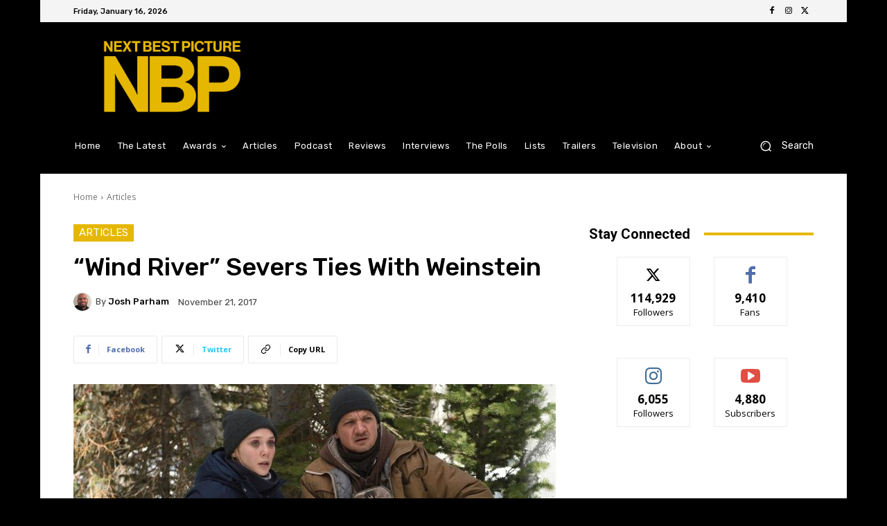

--- FILE ---
content_type: text/html; charset=utf-8
request_url: https://www.google.com/recaptcha/api2/aframe
body_size: 268
content:
<!DOCTYPE HTML><html><head><meta http-equiv="content-type" content="text/html; charset=UTF-8"></head><body><script nonce="31IkCG_ri-g4F19-JH8LrQ">/** Anti-fraud and anti-abuse applications only. See google.com/recaptcha */ try{var clients={'sodar':'https://pagead2.googlesyndication.com/pagead/sodar?'};window.addEventListener("message",function(a){try{if(a.source===window.parent){var b=JSON.parse(a.data);var c=clients[b['id']];if(c){var d=document.createElement('img');d.src=c+b['params']+'&rc='+(localStorage.getItem("rc::a")?sessionStorage.getItem("rc::b"):"");window.document.body.appendChild(d);sessionStorage.setItem("rc::e",parseInt(sessionStorage.getItem("rc::e")||0)+1);localStorage.setItem("rc::h",'1768574921612');}}}catch(b){}});window.parent.postMessage("_grecaptcha_ready", "*");}catch(b){}</script></body></html>

--- FILE ---
content_type: application/javascript; charset=utf-8
request_url: https://fundingchoicesmessages.google.com/f/AGSKWxWcDXliqWjH8L7OQxHVFL8vx-Z51vsgEnDvuDvV9c1ypebsZHt5qkwXByfc6MtqwKdABcZV7-i4m3ptCUOLSxWLdCmGGuwtpCMA6bCBhhcCVjCGkd__Hsu9qnsiPDXkmvxzWQiqBh5U5qfOukqb4NblvS_9BRjx-9u_yvo1Y7p8O84KpLvUv4SZkRAU/_/proxyadcall?/inc_ad_:-abp-has(p:-abp-contains(Advertisement)).internads._468x060-
body_size: -1290
content:
window['b0273be3-8b46-4861-b541-9789f895f71a'] = true;